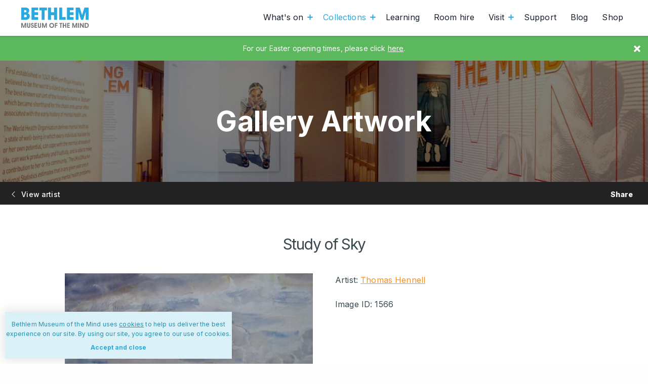

--- FILE ---
content_type: text/html; charset=UTF-8
request_url: https://museumofthemind.org.uk/collections/gallery/artwork/ldbth876v
body_size: 9129
content:
<!DOCTYPE html>
<html lang="en" dir="ltr" class="no-js">
<head>
	<meta charset="utf-8">
	<meta http-equiv="X-UA-Compatible" content="IE=edge">
	<meta name="viewport" content="width=device-width, initial-scale=1, maximum-scale=5">

	<link rel="apple-touch-icon" sizes="180x180" href="/assets/device-icons/apple-touch-icon.png">
	<link rel="icon" type="image/png" sizes="32x32" href="/assets/device-icons/favicon-32x32.png">
	<link rel="icon" type="image/png" sizes="16x16" href="/assets/device-icons/favicon-16x16.png">
	<link rel="manifest" href="/assets/device-icons/manifest.json">
	<link rel="mask-icon" href="/assets/device-icons/safari-pinned-tab.svg" color="#61c6e9">
	<link rel="shortcut icon" href="/assets/device-icons/favicon.ico">
	<meta name="msapplication-config" content="/assets/device-icons/browserconfig.xml">
	<meta name="theme-color" content="#61c6e9">

        <meta name="twitter:label1" value="Artwork title">
    <meta name="twitter:data1" value="Study of Sky">

    <meta name="twitter:label2" value="Artwork artist">
    <meta name="twitter:data2" value="Thomas Hennell">

    <link href="https://museumofthemind.org.uk/rss/blog.rss" rel="alternate" type="application/rss+xml" title="Bethlem Museum of the Mind Blog">

    <link rel="preconnect" href="https://fonts.googleapis.com">
    <link rel="preconnect" href="https://fonts.gstatic.com" crossorigin>

    <script>
        var docElement = document.documentElement;
        docElement.className = docElement.className.replace(/(^|\s)no-js(\s|$)/, '$1$2') + ' js ';
    </script>

    <link href="https://fonts.googleapis.com/css2?family=Inter:wght@400;500;700;800&display=swap" rel="stylesheet">
    <link href="https://museumofthemind.org.uk/assets/dist/styles-4b1b7a8b77.css" rel="stylesheet">
    <link href="https://museumofthemind.org.uk/assets/dist/form-40b6080f22.css" rel="stylesheet">

        <script src="https://cdn.userway.org/widget.js" data-account="D10lVLOgXp"></script><title>LDBTH:876v | Bethlem Museum of the Mind</title>
<script>window.dataLayer = window.dataLayer || [];
function gtag(){dataLayer.push(arguments)};
gtag('js', new Date());
gtag('config', 'G-FZ5PX6GPW3', {'send_page_view': true,'anonymize_ip': false,'link_attribution': false,'allow_display_features': false});
</script><meta name="keywords" content="museum of the mind, bethlem, bedlam, museum, archives, artwork, gallery, events, exhibitions">
<meta name="description" content="Bethlem Museum of the Mind explores the history of art and mental healthcare, on the site of the Bethlem Royal Hospital, or &#039;Bedlam&#039;.">
<meta name="referrer" content="no-referrer-when-downgrade">
<meta name="robots" content="all">
<meta content="804550029624299" property="fb:profile_id">
<meta content="en_GB" property="og:locale">
<meta content="Bethlem Museum of the Mind" property="og:site_name">
<meta content="website" property="og:type">
<meta content="https://museumofthemind.org.uk/collections/gallery/artwork/ldbth876v" property="og:url">
<meta content="LDBTH:876v" property="og:title">
<meta content="Bethlem Museum of the Mind explores the history of art and mental healthcare, on the site of the Bethlem Royal Hospital, or &#039;Bedlam&#039;." property="og:description">
<meta content="https://motm-www.s3.amazonaws.com/share-image/_1200x630_crop_center-center_82_none/general-share.jpg?mtime=1551705641" property="og:image">
<meta content="1200" property="og:image:width">
<meta content="630" property="og:image:height">
<meta content="Bethlem Museum of the Mind" property="og:image:alt">
<meta content="https://en.wikipedia.org/wiki/Bethlem_Museum_of_the_Mind" property="og:see_also">
<meta content="https://www.youtube.com/channel/UCxNo9mRSgiDt01QmrFZT0yw" property="og:see_also">
<meta content="https://www.facebook.com/bethlemmuseumofthemind" property="og:see_also">
<meta content="https://twitter.com/bethlemmuseum" property="og:see_also">
<meta content="https://www.instagram.com/bethlem_museum/" property="og:see_also">
<meta name="twitter:card" content="summary_large_image">
<meta name="twitter:site" content="@bethlemmuseum">
<meta name="twitter:creator" content="@bethlemmuseum">
<meta name="twitter:title" content="LDBTH:876v">
<meta name="twitter:description" content="Bethlem Museum of the Mind explores the history of art and mental healthcare, on the site of the Bethlem Royal Hospital, or &#039;Bedlam&#039;.">
<meta name="twitter:image" content="https://motm-www.s3.amazonaws.com/share-image/_800x418_crop_center-center_82_none/general-share.jpg?mtime=1551705641">
<meta name="twitter:image:width" content="800">
<meta name="twitter:image:height" content="418">
<meta name="twitter:image:alt" content="Bethlem Museum of the Mind">
<link href="https://museumofthemind.org.uk/collections/gallery/artwork/ldbth876v" rel="canonical">
<link href="https://museumofthemind.org.uk/" rel="home">
<link type="text/plain" href="https://museumofthemind.org.uk/humans.txt" rel="author"></head>
<body><script async src="https://www.googletagmanager.com/gtag/js?id=G-FZ5PX6GPW3"></script>


    <svg style="display: none;">
    <symbol id="svg-facebook" viewBox="0 0 96.124 96.123">
        <title>Facebook</title>
        <path d="M72.089.02L59.624 0C45.62 0 36.57 9.285 36.57 23.656v10.907H24.037a1.96 1.96 0 0 0-1.96 1.961v15.803a1.96 1.96 0 0 0 1.96 1.96H36.57v39.876a1.96 1.96 0 0 0 1.96 1.96h16.352a1.96 1.96 0 0 0 1.96-1.96V54.287h14.654a1.96 1.96 0 0 0 1.96-1.96l.006-15.803a1.963 1.963 0 0 0-1.961-1.961H56.842v-9.246c0-4.444 1.059-6.7 6.848-6.7l8.397-.003a1.96 1.96 0 0 0 1.959-1.96V1.98A1.96 1.96 0 0 0 72.089.02z"/>
    </symbol>
    <symbol id="svg-twitter" viewBox="0 0 612 612">
        <title>Twitter</title>
        <path d="M612 116.258a250.714 250.714 0 0 1-72.088 19.772c25.929-15.527 45.777-40.155 55.184-69.411-24.322 14.379-51.169 24.82-79.775 30.48-22.907-24.437-55.49-39.658-91.63-39.658-69.334 0-125.551 56.217-125.551 125.513 0 9.828 1.109 19.427 3.251 28.606-104.326-5.24-196.835-55.223-258.75-131.174-10.823 18.51-16.98 40.078-16.98 63.101 0 43.559 22.181 81.993 55.835 104.479a125.556 125.556 0 0 1-56.867-15.756v1.568c0 60.806 43.291 111.554 100.693 123.104-10.517 2.83-21.607 4.398-33.08 4.398-8.107 0-15.947-.803-23.634-2.333 15.985 49.907 62.336 86.199 117.253 87.194-42.947 33.654-97.099 53.655-155.916 53.655-10.134 0-20.116-.612-29.944-1.721 55.567 35.681 121.536 56.485 192.438 56.485 230.948 0 357.188-191.291 357.188-357.188l-.421-16.253c24.666-17.593 46.005-39.697 62.794-64.861z"/>
    </symbol>
    <symbol id="svg-google" viewBox="0 0 512 512">
        <title>Google</title>
        <path d="M113.47 309.408L95.648 375.94l-65.139 1.378C11.042 341.211 0 299.9 0 256c0-42.451 10.324-82.483 28.624-117.732h.014L86.63 148.9l25.404 57.644c-5.317 15.501-8.215 32.141-8.215 49.456.002 18.792 3.406 36.797 9.651 53.408zM507.527 208.176C510.467 223.662 512 239.655 512 256c0 18.328-1.927 36.206-5.598 53.451-12.462 58.683-45.025 109.925-90.134 146.187l-.014-.014-73.044-3.727-10.338-64.535c29.932-17.554 53.324-45.025 65.646-77.911h-136.89V208.176h245.899z"/><path d="M416.253 455.624l.014.014C372.396 490.901 316.666 512 256 512c-97.491 0-182.252-54.491-225.491-134.681l82.961-67.91c21.619 57.698 77.278 98.771 142.53 98.771 28.047 0 54.323-7.582 76.87-20.818l83.383 68.262zM419.404 58.936l-82.933 67.896C313.136 112.246 285.552 103.82 256 103.82c-66.729 0-123.429 42.957-143.965 102.724l-83.397-68.276h-.014C71.23 56.123 157.06 0 256 0c62.115 0 119.068 22.126 163.404 58.936z"/>
    </symbol>
    <symbol id="svg-newspaper" viewBox="0 0 32 32">
        <title>News</title>
        <path d="M29 0H7a3 3 0 0 0-3 3v2H3a3 3 0 0 0-3 3v20a4 4 0 0 0 4 4h24a4 4 0 0 0 4-4V3a3 3 0 0 0-3-3zm1 28c0 1.102-.898 2-2 2H4c-1.103 0-2-.898-2-2V8a1 1 0 0 1 1-1h1v20a1 1 0 1 0 2 0V3a1 1 0 0 1 1-1h22c.551 0 1 .448 1 1v25z"/><path d="M19.498 13.005h8a.5.5 0 1 0 0-1h-8a.5.5 0 0 0 0 1zM19.498 10.005h8a.5.5 0 1 0 0-1h-8a.5.5 0 0 0 0 1zM19.498 7.005h8a.5.5 0 1 0 0-1h-8a.5.5 0 0 0 0 1zM16.5 27.004h-8a.5.5 0 0 0 0 1h8a.5.5 0 0 0 0-1zM16.5 24.004h-8a.5.5 0 0 0 0 1h8a.5.5 0 0 0 0-1zM16.5 21.004h-8a.5.5 0 0 0 0 1h8a.5.5 0 0 0 0-1zM27.5 27.004h-8a.5.5 0 0 0 0 1h8a.5.5 0 0 0 0-1zM27.5 24.004h-8a.5.5 0 0 0 0 1h8a.5.5 0 0 0 0-1zM27.5 21.004h-8a.5.5 0 0 0 0 1h8a.5.5 0 0 0 0-1zM27.5 15.004h-19a.5.5 0 0 0 0 1h19a.5.5 0 0 0 0-1zM27.5 18.004h-19a.5.5 0 0 0 0 1h19a.5.5 0 0 0 0-1zM9 13h7a1 1 0 0 0 1-1V5.004a1 1 0 0 0-1-1H9a1 1 0 0 0-1 1V12a1 1 0 0 0 1 1zm1-7h5v5h-5V6z"/>
    </symbol>
    <symbol id="svg-person" viewBox="0 0 350 350">
        <title>Person</title>
        <path d="M175 171.173c38.914 0 70.463-38.318 70.463-85.586C245.463 38.318 235.105 0 175 0s-70.465 38.318-70.465 85.587c0 47.268 31.549 85.586 70.465 85.586zM41.909 301.853c-.012-2.882-.024-.812 0 0zM308.085 304.104c.038-.789.013-5.474 0 0z"/><path d="M307.935 298.397c-1.305-82.342-12.059-105.805-94.352-120.657 0 0-11.584 14.761-38.584 14.761s-38.586-14.761-38.586-14.761C55.018 192.43 43.61 215.545 42.11 295.722c-.123 6.547-.18 6.891-.202 6.131.005 1.424.011 4.058.011 8.651 0 0 19.592 39.496 133.08 39.496 113.486 0 133.08-39.496 133.08-39.496 0-2.951.002-5.003.005-6.399-.022.47-.066-.441-.149-5.708z"/>
    </symbol>
    <symbol id="svg-tripadvisor" viewBox="0 0 98.566 98.566">
        <title>TripAdvisor</title>
        <path d="M60.401 20.996c2.751.389 5.445 1.08 8.107 1.898a55.476 55.476 0 0 1 13.156 5.998c.287.178.67.291 1.008.291 4.844.02 9.686.013 14.526.017.39 0 .778.041 1.167.063 0 .095.014.135-.002.157-.226.348-.455.691-.682 1.038-1.643 2.52-3.047 5.156-3.876 8.07-.09.313-.109.575.103.882 4.312 6.192 5.688 12.99 3.886 20.318-1.58 6.427-5.264 11.438-10.862 14.986-4.001 2.537-8.421 3.745-13.143 3.771a22.938 22.938 0 0 1-5.896-.757c-4.722-1.225-8.77-3.579-12.106-7.144-.44-.468-.854-.957-1.323-1.486-1.764 2.629-3.5 5.215-5.278 7.869l-5.191-7.758c-.118.062-.152.069-.175.091a.805.805 0 0 0-.103.108c-4.035 4.765-9.111 7.686-15.295 8.663-3.44.545-6.847.349-10.188-.572-4.735-1.301-8.759-3.799-12.01-7.485C3.047 66.41 1.071 62.226.329 57.469c-.849-4.44.185-8.721.443-9.76.748-3.02 2.052-5.793 3.842-8.343.126-.181.17-.501.11-.717-.73-2.677-1.988-5.112-3.461-7.444-.374-.593-.822-1.142-1.236-1.711v-.198c.083.01.165.026.246.026 4.956.002 9.911.004 14.867-.006.216 0 .456-.089.64-.207 3.482-2.234 7.192-4.004 11.09-5.382a60.266 60.266 0 0 1 8.608-2.333 68.96 68.96 0 0 1 8.562-1.124c7.019-.54 12.629.203 16.361.726zm-6.213 32.731c0 10.883 8.83 19.774 19.674 19.732 10.885-.039 19.675-8.68 19.667-19.683-.008-11.339-9.206-19.863-20.089-19.642-10.744.223-19.154 8.883-19.252 19.593zM24.677 34.059c-10.586-.092-19.816 8.743-19.631 19.997.172 10.495 8.822 19.392 19.851 19.297 10.784-.092 19.452-8.898 19.472-19.562a19.626 19.626 0 0 0-19.692-19.732zm.976-5.134c5.98.365 11.233 2.449 15.671 6.485 4.429 4.028 7.024 9.053 7.967 14.962.97-5.839 3.497-10.817 7.843-14.805 4.353-3.992 9.536-6.087 15.418-6.53-6.98-3.103-14.34-4.421-21.916-4.567-8.61-.169-16.985 1.1-24.983 4.455z"/><path d="M73.822 41.311c6.735-.011 12.19 5.415 12.19 12.143 0 6.754-5.362 11.975-11.688 12.216-7.065.271-12.718-5.358-12.716-12.186.006-6.906 5.699-12.287 12.214-12.173zm7.944 12.173c-.003-4.39-3.552-7.958-7.912-7.958-4.41 0-8 3.549-8.018 7.926-.016 4.358 3.592 7.984 7.961 7.996 4.376.017 7.971-3.582 7.969-7.964zM24.417 41.311c6.731-.007 12.194 5.429 12.177 12.156-.019 6.809-5.386 11.916-11.601 12.199-7.093.324-12.816-5.33-12.803-12.195.014-6.955 5.746-12.276 12.227-12.16zm7.935 12.146c-.013-4.417-3.585-7.938-8.044-7.93-4.301.008-7.905 3.638-7.895 7.955.011 4.367 3.611 7.958 7.992 7.97 4.354.01 7.958-3.616 7.947-7.995z"/><path d="M73.828 49.443c2.232-.002 4.062 1.829 4.041 4.048-.022 2.224-1.821 4.026-4.016 4.027-2.26 0-4.077-1.786-4.072-3.999.004-2.296 1.769-4.074 4.047-4.076zM24.396 49.407a4.075 4.075 0 0 1 4.096 4.067c.009 2.24-1.829 4.079-4.084 4.084-2.309.005-4.09-1.779-4.088-4.1 0-2.279 1.777-4.048 4.076-4.051z"/>
    </symbol>
</svg>

    
    <div class="message message--incident green">
        <div class="message--incident__close icon-close"></div>
        <div class="container message__content"><p>For our Easter opening times, please click <a href="https://museumofthemind.org.uk/visit">here</a>.</p></div>
    </div>

	<nav class="mobile-nav">
    

    <ul class="nav-btns">
                                    <li class="dd">
                    <a class="dd-btn" href="https://museumofthemind.org.uk/whats-on" title="What&#039;s on">
                        What&#039;s on<div class="mobile-dropdown"></div></a>                    <ul class="dd-nav">
                                                    <li><a  href="https://museumofthemind.org.uk/whats-on/events" title="Events">Events</a></li>
                                                    <li><a  href="https://museumofthemind.org.uk/whats-on/exhibitions" title="Exhibitions">Exhibitions</a></li>
                                            </ul>
                    </li>
                                        <li class="dd">
                    <a class="dd-btn active" href="https://museumofthemind.org.uk/collections" title="Collections">
                        Collections<div class="mobile-dropdown"></div></a>                    <ul class="dd-nav">
                                                    <li><a  href="https://museumofthemind.org.uk/collections/art" title="Art">Art</a></li>
                                                    <li><a  href="/collections/archives" title="Archives">Archives</a></li>
                                                    <li><a class="active" href="https://museumofthemind.org.uk/collections/gallery" title="Gallery">Gallery</a></li>
                                            </ul>
                    </li>
                                        <li>
                    <a class="" href="https://museumofthemind.org.uk/learning" title="Learning">
                        Learning</a></li>
                                        <li>
                    <a class="" href="https://museumofthemind.org.uk/room-hire" title="Room hire">
                        Room hire</a></li>
                                        <li class="dd">
                    <a class="dd-btn" href="https://museumofthemind.org.uk/visit" title="Visit">
                        Visit<div class="mobile-dropdown"></div></a>                    <ul class="dd-nav">
                                                    <li><a  href="https://museumofthemind.org.uk/visit" title="Find us">Find us</a></li>
                                                    <li><a  href="https://museumofthemind.org.uk/visit/access" title="Access">Access</a></li>
                                                    <li><a  href="https://museumofthemind.org.uk/visit/digital-guide" title="Digital Guide">Digital Guide</a></li>
                                            </ul>
                    </li>
                                                    <li>
                    <a class="" href="https://museumofthemind.org.uk/support" title="Support">
                        Support</a></li>
                                        <li>
                    <a class="" href="https://museumofthemind.org.uk/blog" title="Blog">
                        Blog</a></li>
                                        <li>
                    <a class="" href="https://shop.museumofthemind.org.uk/" title="Shop" target="_blank" rel="noreferrer">
                        Shop</a></li>
                </ul>

</nav>

<header class="mn-hdr">
    <div class="container">
        <a class="logo-frm" href="https://museumofthemind.org.uk/" title="Go to Bethlem Museum of the Mind home page">
            <svg class="logo" xmlns="http://www.w3.org/2000/svg" viewBox="0 0 268 79.9">
    <title>Bethlem Museum of the Mind Logo</title>
    <path class="bethlem" d="M0 0h16.5c9.9 0 15 4.3 15 11.9 0 5-1.8 8.2-6.1 10.4 5.6 1.7 8.3 5.3 8.3 11.2 0 4.6-1.6 8.6-4.7 11.4-3.5 3.2-8 3.6-14.4 3.6H0V0m14.3 18.8c4.4 0 6.5-1 6.5-4.1 0-3.2-1.8-4.6-5.4-4.6h-3.9v8.7h2.8zm1.2 19.5c4.5 0 6.6-1.1 6.6-5 0-4.1-2.1-5.2-6.8-5.2h-3.8v10.2h4zM40.5 48.4V0h26.3v10.7H52.4v7.8h14.4v10.8H52.4v8.4h14.4v10.7H40.5M80.4 48.4V11.2h-9V0h30.1v11.2h-9.2v37.2H80.4M129.6 29.9h-12.1v18.5h-11.8V0h11.8v18.4h12.1V0h11.9v48.4h-11.9V29.9M149.8 48.4V0h11.8v37.7h13.8v10.7h-25.6M180.2 48.4V0h26.3v10.7h-14.4v7.8h14.4v10.8h-14.4v8.4h14.4v10.7h-26.3M214.7 48.4V0h16.2l9.3 29.6L249.5 0h16.1v48.4h-11.3v-32l-10 32h-8.4l-10-32v32h-11.2"/>
    <path class="motm" d="M.2 79.9V61.1h4.9l4.7 13.7 4.8-13.7h4.8v18.8h-3.6l.2-13.6-4.8 13.6H8.4L3.7 66.3l.2 13.6H.2M26.9 61.1v10.8c0 3.1.5 4.5 2.4 4.5s2.4-1.4 2.4-4.5V61.1h3.7V73c0 2-.1 3.5-1 4.7-1.2 1.7-2.8 2.5-5.1 2.5s-3.9-.8-5.1-2.5c-.9-1.4-.9-2.9-.9-4.7V61.1h3.6M41.3 74.1v.3c0 1.6.9 2.6 2.3 2.6 1.5 0 2.4-.9 2.4-2.5 0-2-1.1-2.1-3.1-2.8-2.9-.9-4.3-2.5-4.3-5.1 0-3.5 2.1-5.8 5.3-5.8 3 0 4.9 2 5.1 5.4h-3.3V66c0-1.2-.8-2-1.9-2-1.2 0-1.9.8-1.9 2.1 0 .5.1.9.4 1.3.7.8 2 .9 3.5 1.4 2.6.9 3.8 2.5 3.8 5 0 3.9-2.3 6.4-5.9 6.4-3.3 0-5.6-2.4-5.6-6.2h3.2M52.3 79.9V61.1h10.1v3.3H56v4.3h6.4v3.2H56v4.7h6.4v3.3H52.3M69.8 61.1v10.8c0 3.1.5 4.5 2.4 4.5s2.4-1.4 2.4-4.5V61.1h3.7V73c0 2-.1 3.5-.9 4.7-1.2 1.7-2.8 2.5-5.1 2.5s-3.9-.8-5.1-2.5c-.9-1.4-.9-2.9-.9-4.7V61.1h3.5M82 79.9V61.1h4.9l4.7 13.7 4.8-13.7h4.8v18.8h-3.6l.2-13.6L93 79.9h-2.8l-4.7-13.6.1 13.6H82M112.2 65c1.8-2.7 4.7-4.2 8.1-4.2 2.5 0 4.9 1 6.7 2.8 1.9 1.9 2.9 4.3 2.9 6.8 0 2.7-.9 5.1-2.7 6.9-1.8 1.9-4.3 3-6.9 3-2.8 0-5.1-1-7-3-1.7-1.8-2.7-4.2-2.7-6.8-.1-2.1.5-3.9 1.6-5.5m3.8 9.5c1.2 1.3 2.7 1.9 4.2 1.9 3.2 0 5.8-2.5 5.8-6.1 0-3.2-2.6-5.8-5.7-5.8-3.3 0-5.9 2.6-5.9 5.8 0 1.6.5 3 1.6 4.2zM132.8 61.1h10.1v3.3h-6.5v4.3h6.5v3.2h-6.5v8h-3.6V61.1M161.8 64.4h-3.6v15.5h-3.6V64.4H151v-3.3h10.8v3.3M167.8 79.9h-3.7V61.1h3.7v7.6h6v-7.6h3.7v18.8h-3.7v-7.6h-6v7.6M181.3 79.9V61.1h10.1v3.3h-6.5v4.3h6.5v3.2h-6.5v4.7h6.5v3.3h-10.1M201.5 79.9V61.1h4.8l4.8 13.7 4.7-13.7h4.9v18.8h-3.6l.1-13.6-4.8 13.6h-2.7l-4.8-13.6.2 13.6h-3.6M224.5 61.1h3.7v18.7h-3.7zM231.9 79.9V61.1h3.5l7.7 12v-12h3.6v18.8h-3.4l-7.8-12.4v12.4h-3.6M250.5 79.9V61.1h6.3c3 0 5 .4 6.9 2.2 1.8 1.7 2.7 4.2 2.7 7.2 0 3.4-1.3 6.1-3.7 7.9-1.6 1.2-3.4 1.4-5.7 1.4h-6.5m12.1-9.3c0-3.9-2.2-6.2-6-6.2h-2.4v12.3h2.5c4 .1 5.9-1.8 5.9-6.1z"/>
</svg>
        </a>

        <nav class="mn-nav">
            

    <ul class="nav-btns">
                                    <li class="dd">
                    <a class="dd-btn" href="https://museumofthemind.org.uk/whats-on" title="What&#039;s on">
                        What&#039;s on<div class="mobile-dropdown"></div></a>                    <ul class="dd-nav">
                                                    <li><a  href="https://museumofthemind.org.uk/whats-on/events" title="Events">Events</a></li>
                                                    <li><a  href="https://museumofthemind.org.uk/whats-on/exhibitions" title="Exhibitions">Exhibitions</a></li>
                                            </ul>
                    </li>
                                        <li class="dd">
                    <a class="dd-btn active" href="https://museumofthemind.org.uk/collections" title="Collections">
                        Collections<div class="mobile-dropdown"></div></a>                    <ul class="dd-nav">
                                                    <li><a  href="https://museumofthemind.org.uk/collections/art" title="Art">Art</a></li>
                                                    <li><a  href="/collections/archives" title="Archives">Archives</a></li>
                                                    <li><a class="active" href="https://museumofthemind.org.uk/collections/gallery" title="Gallery">Gallery</a></li>
                                            </ul>
                    </li>
                                        <li>
                    <a class="" href="https://museumofthemind.org.uk/learning" title="Learning">
                        Learning</a></li>
                                        <li>
                    <a class="" href="https://museumofthemind.org.uk/room-hire" title="Room hire">
                        Room hire</a></li>
                                        <li class="dd">
                    <a class="dd-btn" href="https://museumofthemind.org.uk/visit" title="Visit">
                        Visit<div class="mobile-dropdown"></div></a>                    <ul class="dd-nav">
                                                    <li><a  href="https://museumofthemind.org.uk/visit" title="Find us">Find us</a></li>
                                                    <li><a  href="https://museumofthemind.org.uk/visit/access" title="Access">Access</a></li>
                                                    <li><a  href="https://museumofthemind.org.uk/visit/digital-guide" title="Digital Guide">Digital Guide</a></li>
                                            </ul>
                    </li>
                                                    <li>
                    <a class="" href="https://museumofthemind.org.uk/support" title="Support">
                        Support</a></li>
                                        <li>
                    <a class="" href="https://museumofthemind.org.uk/blog" title="Blog">
                        Blog</a></li>
                                        <li>
                    <a class="" href="https://shop.museumofthemind.org.uk/" title="Shop" target="_blank" rel="noreferrer">
                        Shop</a></li>
                </ul>

        </nav>

        <div class="mobile-nav-btn burger-btn">
            <div class="line one"></div>
            <div class="line two"></div>
            <div class="line three"></div>
        </div>
    </div>
</header>

	<main class="main">
		        
    <div class="hero">
        <div class="hero__content">
            <div class="heading">Gallery Artwork</div>
        </div>
    </div>

	<div class="action-bar gallery-action-bar">
    <a class="action-bar__back" href="https://museumofthemind.org.uk/collections/gallery/artists/thomas-hennell" title="View artist"><i class="icon-arrow-left"></i> View artist</a>

    <div class="action-bar__share entry-share">
        <span class="action-bar__share__title">Share</span>
        <div class="social-share-btns">
    <div class="sharethis-inline-share-buttons"></div>
</div>
    </div>
</div>

    <section class="page-sec">
        <div class="container">
            <h1>Study of Sky</h1>

            <div class="row">
                <div class="col-xs-12 col-md-6">
                                                                
                                            <img class="img-responsive" src="https://d1u0ygfig6vnfa.cloudfront.net/gallery-artwork/_galleryArtwork/ldbt876v.jpg" alt="LDBTH:876v">
                                    </div>

                <div class="col-xs-12 col-md-6">
                    <p>Artist: <a href="https://museumofthemind.org.uk/collections/gallery/artists/thomas-hennell" title="Thomas Hennell">Thomas Hennell</a></p>
                    <p>Image ID: 1566</p>
                    
                                    </div>
            </div>
		</div>
	</section>
	</main>

	
    <footer class="mn-ftr">
        <div class="container">
            <div class="mn-ftr__top row">
                

<div class="newsletter col-xs-12 col-sm-6 col-lg-4">
    <h5>Sign up to our quarterly newsletter</h5>

    <form class="newsletter-form" action="https://bethlemheritage.us2.list-manage.com/subscribe/post?u=042b7948efd535cf590979ada&amp;id=c6045639c0" method="post" target="_blank">
        <div class="newsletter-sign-up-input row">
            <label for="newsletter-email-value">Enter your email</label>
            <input id="newsletter-email-value" class="form-control" name="EMAIL" type="email" placeholder="Your email">
                    <a class="button  newsletter-submit" href="#" " data-tracking="Sign up - Click">
        Sign up
    </a>

        </div>
    </form>
</div>

                <div class="mn-ftr__social col-xs-12 col-sm-6 off-lg-2">
                    <div>
                        
<div class="social-links">
            <a href="https://www.instagram.com/bethlem_museum/" title="Follow us on Instagram (opens New Window)"  aria-label="(opens new window)" target="_blank" rel="noreferrer"><i class="icon-instagram"></i></a>
            <a href="https://www.facebook.com/bethlemmuseumofthemind" title="Join us on Facebook (opens New Window)"  aria-label="(opens new window)" target="_blank" rel="noreferrer"><i class="icon-facebook"></i></a>
            <a href="https://twitter.com/bethlemmuseum" title="Join us on Twitter (opens New Window)"  aria-label="(opens new window)" target="_blank" rel="noreferrer"><i class="icon-twitter"></i></a>
            <a href="https://www.youtube.com/channel/UCxNo9mRSgiDt01QmrFZT0yw" title="Join us on YouTube (opens New Window)"  aria-label="(opens new window)" target="_blank" rel="noreferrer"><i class="icon-youtube"></i></a>
    </div>
                    </div>
                </div>
            </div>


            <div class="mn-ftr__nav row">
                <div class="col col-xs-12 col-sm-3">
                    <div>
                        <h4>Support Us</h4>

                        <p>Help us to improve understanding of mental health.</p>
                        <a class="line-link line-link--yellow font-weight-bold" href="https://museumofthemind.org.uk/support" title="Support Bethlem Museum of the Mind">Donate now</a>
                    </div>
                </div>

                <div class="col col-xs-12 col-sm-3">
                    <h4>Visit</h4>

                    <div class="mn-ftr__nav__btns">
                                                    <a href="https://museumofthemind.org.uk/visit" title="Plan a visit">Plan a visit</a>
                                                    <a href="https://museumofthemind.org.uk/learning" title="Groups + Resources">Groups + Resources</a>
                                                    <a href="https://museumofthemind.org.uk/collections/archives" title="Archives">Archives</a>
                                                    <a href="https://museumofthemind.org.uk/projects/mansions-in-the-orchard" title="Mansions in the Orchard">Mansions in the Orchard</a>
                                                    <a href="https://museumofthemind.org.uk/visit/access" title="Access">Access</a>
                                            </div>
                </div>

                <div class="col col-xs-12 col-sm-3">
                    <h4>Explore</h4>

                    <div class="mn-ftr__nav__btns">
                                                    <a href="https://museumofthemind.org.uk/whats-on" title="What&#039;s on">What&#039;s on</a>
                                                    <a href="https://museumofthemind.org.uk/collections/gallery" title="Gallery">Gallery</a>
                                                    <a href="https://museumofthemind.org.uk/projects" title="Projects">Projects</a>
                                                    <a href="https://museumofthemind.org.uk/about" title="About us">About us</a>
                                                    <a href="https://museumofthemind.org.uk/join" title="Join us">Join us</a>
                                            </div>
                </div>

                <div class="col col-xs-12 col-sm-3">
                    <h4>Location + Hours</h4>

                    <p>Bethlem Museum of the Mind<br>Bethlem Royal Hospital<br>Monks Orchard Road<br>Beckenham<br>Kent<br>BR3 3BX</p>
                    
    
            
        
                                                                                                    
    
    <a href="https://museumofthemind.org.uk/visit" title="Bethlem Museum of the Mind opening hours">
                                <span>Pre-booked groups only today.</span>
            <br>
            <small>Wed - Sat: Open to the public from 09:30 – 17:00.</small>
        
                    <span>
                <br>
                <small>
                                            Open every Saturday.
                                    </small>
            </span>
            </a>
                </div>
            </div>

            <div class="mn-ftr__bottom row">
                <div class="copyright col-xs-12 col-sm-6">
                    <div>
                        &copy; 2026 Bethlem Museum of the Mind. All rights reserved.
                        <br>
                        Charity number: 1190303
                    </div>


                    <div class="mn-ftr__bottom__nav">
                                                                                        <a href="https://museumofthemind.org.uk/policy/privacy-policy" title="Privacy policy">Privacy policy</a>
                                                                                                                        <a href="https://museumofthemind.org.uk/policy/cookies-policy" title="Cookies">Cookies</a>
                                                                                                                        <a href="https://museumofthemind.org.uk/contact" title="Contact us">Contact us</a>
                                                                            </div>
                </div>

                <div class="col-xs-12 col-sm-6">
                    <div class="mn-ftr__supporters">
                        <a href="https://www.maudsleycharity.org/" title="Maudsley Charity" aria-label="(opens new window)" target="_blank" rel="noreferrer nofollow">
                            <img src="/assets/graphics/supporters/maudsley-charity-logo.png" alt="Maudsley Charity" loading="lazy">
                        </a>
                        <a href="https://www.hlf.org.uk/" title="Heritage Lottery Fund" target="_blank" rel="noreferrer nofollow">
                            <img src="/assets/graphics/supporters/heritage-lottery-fund-logo.png" alt="Heritage Lottery Fund"  loading="lazy">
                        </a>
                        <a href="https://www.slam.nhs.uk/" title="Slam" target="_blank" rel="noreferrer nofollow">
                            <img src="/assets/graphics/supporters/slam-logo.png" alt="Slam"  loading="lazy">
                        </a>
                    </div>
                </div>
            </div>
        </div>
    </footer>
        
    
    <div class="message message--cookie">
        <div class="container message__content">
            <p>Bethlem Museum of the Mind uses <a target="_blank" href="https://museumofthemind.org.uk/policy/privacy-policy" rel="noreferrer noopener">cookies</a> to help us deliver the best experience on our site. By using our site, you agree to our use of cookies.</p>

            <button class="line-link line-link--blue font-weight-bold button--align-middle cookie-continue">Accept and close</button>
        </div>
    </div>

    <script src="https://cdn.jsdelivr.net/npm/jquery@3/dist/jquery.min.js"></script>
	<script src="https://museumofthemind.org.uk/assets/dist/main-ce48ed1ab6.js"></script><script type="application/ld+json">{"@context":"https://schema.org","@graph":[{"@type":"VisualArtwork","author":{"@id":"https://museumofthemind.org.uk/#identity"},"copyrightHolder":{"@id":"https://museumofthemind.org.uk/#identity"},"copyrightYear":"2017","creator":{"@id":"https://vimia.co.uk#creator"},"dateCreated":"2017-02-15T16:58:38+00:00","dateModified":"2019-02-26T11:38:27+00:00","datePublished":"2017-02-15T16:58:38+00:00","description":"Bethlem Museum of the Mind explores the history of art and mental healthcare, on the site of the Bethlem Royal Hospital, or 'Bedlam'.","headline":"LDBTH:876v","image":{"@type":"ImageObject","url":"https://motm-www.s3.amazonaws.com/share-image/_1200x630_crop_center-center_82_none/general-share.jpg?mtime=1551705641"},"inLanguage":"en-gb","mainEntityOfPage":"https://museumofthemind.org.uk/collections/gallery/artwork/ldbth876v","name":"LDBTH:876v","publisher":{"@id":"https://vimia.co.uk#creator"},"url":"https://museumofthemind.org.uk/collections/gallery/artwork/ldbth876v"},{"@id":"https://museumofthemind.org.uk/#identity","@type":"NGO","address":{"@type":"PostalAddress","addressCountry":"UK","addressLocality":"Beckenham","addressRegion":"Kent","postalCode":"BR3 3BX","streetAddress":"Museum of the Mind, Bethlem Royal Hospital, Monks Orchard Road"},"description":"Bethlem Museum of the Mind explores the history of art and mental healthcare, on the site of the Bethlem Royal Hospital, or 'Bedlam'.","email":"info@motm.org.uk","foundingDate":"2015-03-01","foundingLocation":"Beckenham, Kent, UK","image":{"@type":"ImageObject","height":"335","url":"https://d1u0ygfig6vnfa.cloudfront.net/assets/shop/identity/bethlem-museum-of-the-mind-logo.jpg?mtime=20200629101546&focal=none","width":"1110"},"logo":{"@type":"ImageObject","height":"60","url":"https://d1u0ygfig6vnfa.cloudfront.net/assets/shop/identity/_600x60_fit_center-center_82_none/16494/bethlem-museum-of-the-mind-logo.png?mtime=1593422146","width":"199"},"name":"Bethlem Museum of the Mind","sameAs":["https://www.instagram.com/bethlem_museum/","https://twitter.com/bethlemmuseum","https://www.facebook.com/bethlemmuseumofthemind","https://www.youtube.com/channel/UCxNo9mRSgiDt01QmrFZT0yw","https://en.wikipedia.org/wiki/Bethlem_Museum_of_the_Mind"],"url":"https://museumofthemind.org.uk/"},{"@id":"https://vimia.co.uk#creator","@type":"LocalBusiness","description":"Building successful websites and online applications","email":"info@vimia.co.uk","name":"Vimia","priceRange":"$","url":"https://vimia.co.uk"},{"@type":"BreadcrumbList","description":"Breadcrumbs list","itemListElement":[{"@type":"ListItem","item":"https://museumofthemind.org.uk/","name":"Home","position":1},{"@type":"ListItem","item":"https://museumofthemind.org.uk/collections","name":"Collections","position":2},{"@type":"ListItem","item":"https://museumofthemind.org.uk/collections/gallery","name":"Gallery","position":3},{"@type":"ListItem","item":"https://museumofthemind.org.uk/collections/gallery/artwork/ldbth876v","name":"LDBTH:876v","position":4}],"name":"Breadcrumbs"}]}</script><script defer src="https://static.cloudflareinsights.com/beacon.min.js/vcd15cbe7772f49c399c6a5babf22c1241717689176015" integrity="sha512-ZpsOmlRQV6y907TI0dKBHq9Md29nnaEIPlkf84rnaERnq6zvWvPUqr2ft8M1aS28oN72PdrCzSjY4U6VaAw1EQ==" data-cf-beacon='{"version":"2024.11.0","token":"b7c90a79d42448988f64650a8161882d","r":1,"server_timing":{"name":{"cfCacheStatus":true,"cfEdge":true,"cfExtPri":true,"cfL4":true,"cfOrigin":true,"cfSpeedBrain":true},"location_startswith":null}}' crossorigin="anonymous"></script>
</body></html>
